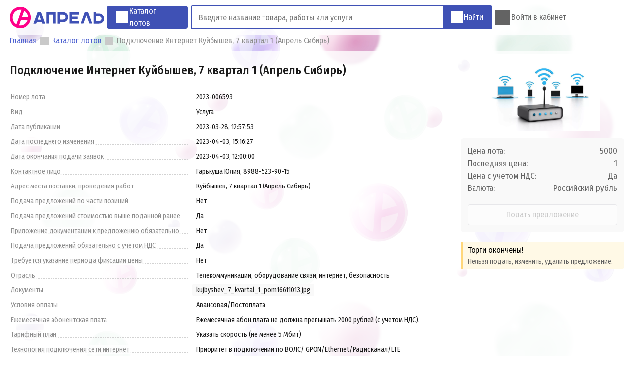

--- FILE ---
content_type: text/html; charset=utf-8
request_url: https://torg.apteka-april.ru/lot/2023-006593
body_size: 14313
content:
<!doctype html>
<html data-n-head-ssr>

<head >
    <meta data-n-head="ssr" charset="utf-8"><meta data-n-head="ssr" name="viewport" content="width=device-width, initial-scale=1"><meta data-n-head="ssr" name="yandex-verification" content="ec93a124a01f4733"><meta data-n-head="ssr" name="description" content="Сделайте свое предложение по лоту Подключение Интернет Куйбышев, 7 квартал 1 (Апрель Сибирь) на портале Аукционы «Апрель»."><title>Подключение Интернет Куйбышев, 7 квартал 1 (Апрель Сибирь) | Аукционы «Апрель»</title><link data-n-head="ssr" rel="icon" type="image/x-icon" href="https://static.apteka-april.ru/web/statics/logo.png"><link data-n-head="ssr" rel="stylesheet" href="https://fonts.googleapis.com/css?family=Fira+Sans+Condensed:100,100i,200,200i,300,300i,400,400i,500,500i,600,600i,700,700i,800,800i,900,900i&amp;subset=cyrillic-ext"><link rel="stylesheet" href="/_nuxt/css/711620f.css"><link rel="stylesheet" href="/_nuxt/css/fa61f8d.css"><link rel="stylesheet" href="/_nuxt/css/1c793cd.css">
</head>

<body >
    <div data-server-rendered="true" id="__nuxt"><!----><div id="__layout"><div id="app"><!----> <div class="c-notifications" data-v-0c83158c></div> <header class="c-header" data-v-66d36f88><div class="container" data-v-66d36f88><a href="/" class="nuxt-link-active" data-v-66d36f88><div class="logo" data-v-66d36f88></div></a> <a href="/catalog" class="catalog" data-v-66d36f88><span class="icon catalog" data-v-66d36f88></span> <span data-v-66d36f88><span data-v-66d36f88>Каталог</span> <span data-v-66d36f88>лотов</span></span></a> <div class="c-search" data-v-f08a1012 data-v-66d36f88><div class="search" data-v-f08a1012><input placeholder="Введите название товара, работы или услуги" data-v-f08a1012> <!----> <button data-v-f08a1012><span class="icon search" data-v-f08a1012></span> <span data-v-f08a1012>Найти</span></button></div> <div class="result" data-v-f08a1012><!----></div> <div class="overlay" data-v-f08a1012></div></div> <div class="menu-items" data-v-66d36f88><div class="profile" style="display:none;" data-v-66d36f88><a href="/account/profile" data-v-66d36f88><span class="icon contact" data-v-66d36f88></span> <span data-v-66d36f88>Мой профиль</span></a> <div class="c-profile-menu profile-dropdown-menu" data-v-38b45d32 data-v-66d36f88><div class="user-info" data-v-38b45d32><span class="avatar" style="background-image:url(https://torg.apteka-april.ru/avatars/man.png);" data-v-38b45d32></span> <span class="name" data-v-38b45d32>
             undefined
            <span class="phone" data-v-38b45d32></span></span></div> <div class="items-list" data-v-38b45d32><a href="/account/offers" data-v-38b45d32><span class="icon md-list" data-v-38b45d32></span> <span class="title" data-v-38b45d32>Мои предложения</span></a> <a href="/account/documents" data-v-38b45d32><span class="icon documents" data-v-38b45d32></span> <span class="title" data-v-38b45d32>Мои документы</span></a> <a href="/account/profile" data-v-38b45d32><span class="icon person" data-v-38b45d32></span> <span class="title" data-v-38b45d32>Личные данные</span></a> <a href="/account/settings" data-v-38b45d32><span class="icon settings" data-v-38b45d32></span> <span class="title" data-v-38b45d32>Настройки</span></a> <span class="user-logout" data-v-38b45d32><span class="icon logout" data-v-38b45d32></span> <span class="title" data-v-38b45d32>Выйти</span></span></div></div></div> <div class="login" style="display:;" data-v-66d36f88><a href="/login" data-v-66d36f88><span class="icon user" data-v-66d36f88></span> <span data-v-66d36f88>Войти в кабинет</span></a></div></div></div></header> <ol class="c-breadcrumbs container" data-v-543fa010><li data-v-543fa010><span class="icon arrow-forward" data-v-543fa010></span> <a href="/" class="route nuxt-link-active" data-v-543fa010><span data-v-543fa010>Главная</span></a></li><li data-v-543fa010><span class="icon arrow-forward" data-v-543fa010></span> <a href="/catalog" class="route" data-v-543fa010><span data-v-543fa010>Каталог лотов</span></a></li><li data-v-543fa010><span class="icon arrow-forward" data-v-543fa010></span> <span data-v-543fa010>Подключение Интернет Куйбышев, 7 квартал 1 (Апрель Сибирь)</span></li></ol> <!----> <!----> <main class="v-lot container" style="display:none;" data-v-f1ef4a70><section class="info" data-v-f1ef4a70><h1 data-v-f1ef4a70>Подключение Интернет Куйбышев, 7 квартал 1 (Апрель Сибирь)</h1> <ul class="properties" data-v-f1ef4a70><li class="property" data-v-f1ef4a70><span class="name" data-v-f1ef4a70><span data-v-f1ef4a70>Номер лота</span></span> <span class="values" data-v-f1ef4a70><span class="value" data-v-f1ef4a70><span data-v-f1ef4a70>2023-006593</span></span></span></li><li class="property" data-v-f1ef4a70><span class="name" data-v-f1ef4a70><span data-v-f1ef4a70>Вид</span></span> <span class="values" data-v-f1ef4a70><span class="value" data-v-f1ef4a70><span data-v-f1ef4a70>Услуга</span></span></span></li><li class="property" data-v-f1ef4a70><span class="name" data-v-f1ef4a70><span data-v-f1ef4a70>Дата публикации</span></span> <span class="values" data-v-f1ef4a70><span class="value" data-v-f1ef4a70><span data-v-f1ef4a70>2023-03-28, 12:57:53</span></span></span></li><li class="property" data-v-f1ef4a70><span class="name" data-v-f1ef4a70><span data-v-f1ef4a70>Дата последнего изменения</span></span> <span class="values" data-v-f1ef4a70><span class="value" data-v-f1ef4a70><span data-v-f1ef4a70>2023-04-03, 15:16:27</span></span></span></li><li class="property" data-v-f1ef4a70><span class="name" data-v-f1ef4a70><span data-v-f1ef4a70>Дата окончания подачи заявок</span></span> <span class="values" data-v-f1ef4a70><span class="value" data-v-f1ef4a70><span data-v-f1ef4a70>2023-04-03, 12:00:00</span></span></span></li><li class="property" data-v-f1ef4a70><span class="name" data-v-f1ef4a70><span data-v-f1ef4a70>Контактное лицо</span></span> <span class="values" data-v-f1ef4a70><span class="value" data-v-f1ef4a70><span data-v-f1ef4a70>Гарькуша Юлия, 8988-523-90-15</span></span></span></li><li class="property" data-v-f1ef4a70><span class="name" data-v-f1ef4a70><span data-v-f1ef4a70>Адрес места поставки, проведения работ</span></span> <span class="values" data-v-f1ef4a70><span class="value" data-v-f1ef4a70><span data-v-f1ef4a70>Куйбышев, 7 квартал 1 (Апрель Сибирь)</span></span></span></li><li class="property" data-v-f1ef4a70><span class="name" data-v-f1ef4a70><span data-v-f1ef4a70>Подача предложений по части позиций</span></span> <span class="values" data-v-f1ef4a70><span class="value" data-v-f1ef4a70><span data-v-f1ef4a70>Нет</span></span></span></li><li class="property" data-v-f1ef4a70><span class="name" data-v-f1ef4a70><span data-v-f1ef4a70>Подача предложений стоимостью выше поданной ранее</span></span> <span class="values" data-v-f1ef4a70><span class="value" data-v-f1ef4a70><span data-v-f1ef4a70>Да</span></span></span></li><li class="property" data-v-f1ef4a70><span class="name" data-v-f1ef4a70><span data-v-f1ef4a70>Приложение документации к предложению обязательно</span></span> <span class="values" data-v-f1ef4a70><span class="value" data-v-f1ef4a70><span data-v-f1ef4a70>Нет</span></span></span></li><li class="property" data-v-f1ef4a70><span class="name" data-v-f1ef4a70><span data-v-f1ef4a70>Подача предложений обязательно с учетом НДС</span></span> <span class="values" data-v-f1ef4a70><span class="value" data-v-f1ef4a70><span data-v-f1ef4a70>Да</span></span></span></li><li class="property" data-v-f1ef4a70><span class="name" data-v-f1ef4a70><span data-v-f1ef4a70>Требуется указание периода фиксации цены</span></span> <span class="values" data-v-f1ef4a70><span class="value" data-v-f1ef4a70><span data-v-f1ef4a70>Нет</span></span></span></li><li class="property" data-v-f1ef4a70><span class="name" data-v-f1ef4a70><span data-v-f1ef4a70>Отрасль</span></span> <span class="values" data-v-f1ef4a70><span class="value" data-v-f1ef4a70><span data-v-f1ef4a70>Телекоммуникации, оборудование связи, интернет, безопасность</span></span></span></li><li class="property" data-v-f1ef4a70><span class="name" data-v-f1ef4a70><span data-v-f1ef4a70>Документы</span></span> <span class="values" data-v-f1ef4a70><a href="https://torg.apteka-april.ru/documents/kujbyshev_7_kvartal_1_pom16611013.jpg" target="_blank" class="value" data-v-f1ef4a70><span data-v-f1ef4a70>kujbyshev_7_kvartal_1_pom16611013.jpg</span></a></span></li><li class="property" data-v-f1ef4a70><span class="name" data-v-f1ef4a70><span data-v-f1ef4a70>Условия оплаты</span></span> <span class="values" data-v-f1ef4a70><span class="value" data-v-f1ef4a70><span data-v-f1ef4a70>Авансовая/Постоплата</span></span></span></li><li class="property" data-v-f1ef4a70><span class="name" data-v-f1ef4a70><span data-v-f1ef4a70>Ежемесячная абонентская плата</span></span> <span class="values" data-v-f1ef4a70><span class="value" data-v-f1ef4a70><span data-v-f1ef4a70>Ежемесячная абон.плата не должна превышать 2000 рублей (с учетом НДС).</span></span></span></li><li class="property" data-v-f1ef4a70><span class="name" data-v-f1ef4a70><span data-v-f1ef4a70>Тарифный план</span></span> <span class="values" data-v-f1ef4a70><span class="value" data-v-f1ef4a70><span data-v-f1ef4a70>Указать скорость (не менее 5 Мбит)</span></span></span></li><li class="property" data-v-f1ef4a70><span class="name" data-v-f1ef4a70><span data-v-f1ef4a70>Технология подключения сети интернет</span></span> <span class="values" data-v-f1ef4a70><span class="value" data-v-f1ef4a70><span data-v-f1ef4a70>Приоритет в  подключении по ВОЛС/ GPON/Ethernet/Радиоканал/LTE</span></span></span></li></ul> <div class="q-tabs" data-v-eca02da0 data-v-f1ef4a70><ul class="tabs" data-v-eca02da0><li class="active" data-v-eca02da0><div data-v-eca02da0>Описание лота</div></li><li data-v-eca02da0><div data-v-eca02da0><span data-v-eca02da0 data-v-f1ef4a70>Предложения</span></div></li></ul><div class="slider" data-v-eca02da0></div><div data-v-eca02da0> <div class="tab description" data-v-eca02da0 data-v-f1ef4a70><p>Необходимо проверить тех.возможность подключения к интернет по следующему адресу:
Новосибирская обл., г. Куйбышев, 7 квартал 1 помещение 1
Тип авторизации по L2TP не подключаем!
L2TP=нет тех.возможности.
Конт.лицо МПО: Сухина Максим Анатольевич, +79181286323(звонить заблаговременно для согласования даты и времени)
Участие в аукционе только при подтверждении тех.возможности.</p>
</div> <div class="tab description" style="display:none;" data-v-eca02da0 data-v-f1ef4a70><p data-v-eca02da0 data-v-f1ef4a70>Описание лота отсутствует</p></div></div></div> <ul class="accordion" style="display:none;" data-v-f1ef4a70><li data-v-f1ef4a70><header data-v-f1ef4a70>Описание лота</header> <div class="content description" style="display:none;" data-v-f1ef4a70><p>Необходимо проверить тех.возможность подключения к интернет по следующему адресу:
Новосибирская обл., г. Куйбышев, 7 квартал 1 помещение 1
Тип авторизации по L2TP не подключаем!
L2TP=нет тех.возможности.
Конт.лицо МПО: Сухина Максим Анатольевич, +79181286323(звонить заблаговременно для согласования даты и времени)
Участие в аукционе только при подтверждении тех.возможности.</p>
</div> <div class="content description" style="display:none;" data-v-f1ef4a70><p data-v-f1ef4a70>Описание лота отсутствует</p></div></li> <li data-v-f1ef4a70><header data-v-f1ef4a70>Предложения</header> <!----></li></ul></section> <aside data-v-f1ef4a70><section data-v-f1ef4a70><h1 class="title" data-v-f1ef4a70>Подключение Интернет Куйбышев, 7 квартал 1 (Апрель Сибирь)</h1> <div class="image flex-vertical-nowrap" data-v-f1ef4a70><div class="zoom-image c-zoom-image" data-v-7c5d510b data-v-f1ef4a70><img src="https://torg.apteka-april.ru/lotimages/6323855ed59ed6ffe2d053bf1a99b26b.png" class="normal" data-v-7c5d510b> <img src="https://torg.apteka-april.ru/lotimages/6323855ed59ed6ffe2d053bf1a99b26b.png" class="zoom" data-v-7c5d510b></div></div> <div class="add-offer" data-v-f1ef4a70><div class="cost" data-v-f1ef4a70><div data-v-f1ef4a70><span data-v-f1ef4a70>Цена лота:</span> <span data-v-f1ef4a70>5000</span></div> <!----> <div data-v-f1ef4a70><span data-v-f1ef4a70>Последняя цена:</span> <span data-v-f1ef4a70>1</span></div> <div data-v-f1ef4a70><span data-v-f1ef4a70>Цена с учетом НДС:</span> <span data-v-f1ef4a70>Да</span></div> <div data-v-f1ef4a70><span data-v-f1ef4a70>Валюта:</span> <span data-v-f1ef4a70>Российский рубль</span></div> <!----></div> <button type="button" disabled="disabled" class="q-button primary l" data-v-6524956f data-v-f1ef4a70><span class="icon spinner" style="height:18px;width:18px;display:none;" data-v-6524956f></span><div class="caption" data-v-6524956f>Подать предложение</div></button></div> <!----> <div class="alert c-alert flex-horizontal-nowrap warning hide-icon" style="display:none;" data-v-1916fdca data-v-f1ef4a70><!----> <div class="message flex-vertical-nowrap" data-v-1916fdca><!----> <!----></div> <!----></div> <!----></section></aside></main> <!----> <footer data-v-20685a8a><div class="container flex-vertical-nowrap" data-v-20685a8a><div class="menu" data-v-20685a8a><a href="https://apteka-april.ru/" target="_blank" data-v-20685a8a>Интернет-заказы</a> <a href="/news" data-v-20685a8a>Новости</a> <span class="mobile-version" data-v-20685a8a>Мобильная версия сайта</span></div> <div class="contacts flex-horizontal" data-v-20685a8a><span data-v-20685a8a>
                Контрагентам с 8.00 до 18.00 по московскому времени:
                <a href="tel:89384776889" class="phone" data-v-20685a8a>8 938 477 68 89</a> или
                <a href="mailto:titov_vv@apteka-aprel.ru" class="email" data-v-20685a8a>titov_vv@apteka-aprel.ru</a></span></div></div></footer></div></div></div><script>window.__NUXT__=(function(a,b,c,d,e,f,g,h,i,j,k,l,m,n,o,p,q,r,s,t,u,v,w,x,y,z,A,B,C,D,E,F,G,H,I,J,K,L,M,N,O,P,Q,R,S,T,U,V,W,X,Y,Z,_,$,aa,ab,ac,ad,ae,af,ag,ah,ai,aj,ak,al,am,an,ao,ap,aq,ar,as,at,au,av,aw,ax,ay,az,aA,aB,aC,aD,aE,aF,aG,aH,aI,aJ,aK,aL,aM,aN,aO,aP,aQ,aR,aS){ax[0]={name:"kujbyshev_7_kvartal_1_pom16611013.jpg",ID:55361,URL:"https:\u002F\u002Ftorg.apteka-april.ru\u002Fdocuments\u002Fkujbyshev_7_kvartal_1_pom16611013.jpg",extension:"jpg"};aB.accepted={name:"Принято",color:"#008000"};aB.submitted={name:"Подано",color:"#3f51b5"};aB.withdrawn={name:"Отозвано",color:"#f14a4a"};return {layout:"default",data:[{lot:{ID:7548,address:am,allowCostIncrease:w,allowOfferAnalogues:x,allowPartialExecution:x,branch:"5",companyIDs:[1050,669,664,675],competitiveConditions:[{ID:G,conditionType:ag,isPublic:w,name:an,requirement:ao,options:[{name:"0\u002F100 (постоплата)",value:G},{name:"30\u002F70",value:f},{name:"50\u002F50",value:ab},{name:"70\u002F30",value:ac},{name:"100\u002F0 (предоплата)",value:y}]},{ID:f,conditionType:"int",isPublic:w,name:ap,requirement:aq},{ID:ab,conditionType:ag,isPublic:w,name:ar,requirement:as},{ID:ac,conditionType:ag,isPublic:w,name:at,requirement:au}],contacts:av,cost:aw,costStep:100,costType:"RUR",createdAt:"2023-03-28 12:57:53",deadline:"2023-04-03 12:00:00",description:"Необходимо проверить тех.возможность подключения к интернет по следующему адресу:\n  Новосибирская обл., г. Куйбышев, 7 квартал 1 помещение 1\n  Тип авторизации по L2TP не подключаем! \n  L2TP=нет тех.возможности.\n  Конт.лицо МПО: Сухина Максим Анатольевич, +79181286323(звонить заблаговременно для согласования даты и времени)\n  Участие в аукционе только при подтверждении тех.возможности.",documents:ax,email:"garkusha_yb@apteka-aprel.ru",image:"https:\u002F\u002Ftorg.apteka-april.ru\u002Flotimages\u002F6323855ed59ed6ffe2d053bf1a99b26b.png",internalID:ay,isCompetitivePrice:w,isDeadlineProlong:x,isNDS:w,isOffersDocumentsPublic:w,isOffersPublic:w,lastOfferCost:G,name:az,needDeliveryDeadline:x,needDocuments:x,quantity:G,status:"completed",totalCost:aw,type:"service",updatedAt:"2023-04-03 15:16:27",visibility:"public-open",needPriceComment:x},properties:[{name:"Номер лота",value:ay},{name:"Вид",value:"Услуга"},{name:"Дата публикации",value:"2023-03-28, 12:57:53"},{name:"Дата последнего изменения",value:"2023-04-03, 15:16:27"},{name:"Дата окончания подачи заявок",value:"2023-04-03, 12:00:00"},{name:"Контактное лицо",value:av},{name:"Адрес места поставки, проведения работ",value:am},{name:"Подача предложений по части позиций",value:ah},{name:"Подача предложений стоимостью выше поданной ранее",value:aA},{name:"Приложение документации к предложению обязательно",value:ah},{name:"Подача предложений обязательно с учетом НДС",value:aA},{name:"Требуется указание периода фиксации цены",value:ah},{name:"Отрасль",value:"Телекоммуникации, оборудование связи, интернет, безопасность"},{name:"Документы",value:ax},{name:an,value:ao},{name:ap,value:aq},{name:ar,value:as},{name:at,value:au}],isFailedGettingLot:x,isNoAccess:x,statuses:aB}],fetch:{},error:aC,state:{app:{params:{totalSum:26954616010,avatarsURL:"https:\u002F\u002Ftorg.apteka-april.ru\u002Favatars",usersCount:29647,hotlinePhone:"8 938 477 68 89",completedLots:16160,noticeDuration:7000,lotDeadlineIncreaseSeconds:3600},isMobile:x,requestCounter:aD,isLoginAttempt:x,breadcrumbs:[{name:"Главная",routeName:"index"},{name:"Каталог лотов",routeName:"Catalog"},{name:az}]},articles:{},branches:{},documents:{},geodata:{cities:[{ID:183143,name:"Шатура",regionID:a},{ID:183144,name:"Кашира",regionID:a},{ID:170841,name:"Нефтеюганск",regionID:V},{ID:172497,name:"Грязи",regionID:D},{ID:G,name:"Ставрополь",regionID:g},{ID:ab,name:aE,regionID:ai},{ID:ac,name:"Ростов-на-Дону",regionID:d},{ID:aF,name:"Краснодар",regionID:b},{ID:d,name:"Новороссийск",regionID:b},{ID:aG,name:"Армавир",regionID:b},{ID:82,name:"Пятигорск",regionID:g},{ID:101,name:"Химки",regionID:a},{ID:121,name:"Геленджик",regionID:b},{ID:141,name:aH,regionID:aj},{ID:261,name:"Сочи",regionID:b},{ID:301,name:"Курганинск",regionID:b},{ID:321,name:aI,regionID:g},{ID:361,name:"Вологда",regionID:ak},{ID:362,name:"Адыгейск",regionID:G},{ID:381,name:"Тимашевск",regionID:b},{ID:401,name:"Лабинск",regionID:b},{ID:441,name:"Горячий Ключ",regionID:b},{ID:481,name:"Приморско-Ахтарск",regionID:b},{ID:521,name:"Анапа",regionID:b},{ID:541,name:"Стерлитамак",regionID:f},{ID:561,name:aJ,regionID:a},{ID:581,name:"Абинск",regionID:b},{ID:641,name:"Туапсе",regionID:b},{ID:661,name:"Набережные Челны",regionID:e},{ID:721,name:"Екатеринбург",regionID:c},{ID:761,name:"Майкоп",regionID:G},{ID:781,name:"Белореченск",regionID:b},{ID:801,name:"Кропоткин",regionID:b},{ID:861,name:"Нижний Новгород",regionID:o},{ID:901,name:"Тихорецк",regionID:b},{ID:941,name:"Кореновск",regionID:b},{ID:981,name:"Железноводск",regionID:g},{ID:1084,name:"Саратов",regionID:h},{ID:1086,name:"Кисловодск",regionID:g},{ID:1101,name:"Усть-Лабинск",regionID:b},{ID:1102,name:"Гулькевичи",regionID:b},{ID:1104,name:"Новокубанск",regionID:b},{ID:1105,name:"Черкесск",regionID:W},{ID:1106,name:"Истра",regionID:a},{ID:1109,name:"Крымск",regionID:b},{ID:1114,name:"Славянск-на-Кубани",regionID:b},{ID:1133,name:"Апшеронск",regionID:b},{ID:1134,name:"Ейск",regionID:b},{ID:1135,name:"Темрюк",regionID:b},{ID:1136,name:"Хадыженск",regionID:b},{ID:3168,name:"Таганрог",regionID:d},{ID:3172,name:"Зерноград",regionID:d},{ID:4595,name:"Ессентуки",regionID:g},{ID:4607,name:"Лермонтов",regionID:g},{ID:4609,name:"Невинномысск",regionID:g},{ID:4617,name:"Георгиевск",regionID:g},{ID:4719,name:"Благодарный",regionID:g},{ID:4752,name:"Буденновск",regionID:g},{ID:4821,name:"Изобильный",regionID:g},{ID:4869,name:"Ипатово",regionID:g},{ID:4891,name:"Новопавловск",regionID:g},{ID:5111,name:"Нефтекумск",regionID:g},{ID:5151,name:"Новоалександровск",regionID:g},{ID:5191,name:"Светлоград",regionID:g},{ID:5262,name:"Зеленокумск",regionID:g},{ID:5368,name:"Михайловск",regionID:g},{ID:5371,name:"Батайск",regionID:d},{ID:5380,name:"Волгодонск",regionID:d},{ID:5397,name:"Гуково",regionID:d},{ID:5419,name:"Донецк",regionID:d},{ID:5447,name:"Зверево",regionID:d},{ID:5454,name:"Каменск-Шахтинский",regionID:d},{ID:5490,name:"Новочеркасск",regionID:d},{ID:5508,name:"Новошахтинск",regionID:d},{ID:5581,name:"Шахты",regionID:d},{ID:5633,name:"Азов",regionID:d},{ID:5794,name:"Аксай",regionID:d},{ID:5893,name:"Белая Калитва",regionID:d},{ID:6532,name:"Константиновск",regionID:d},{ID:6607,name:"Красный Сулин",regionID:d},{ID:6873,name:"Миллерово",regionID:d},{ID:6971,name:"Морозовск",regionID:d},{ID:7324,name:"Пролетарск",regionID:d},{ID:7445,name:"Сальск",regionID:d},{ID:7478,name:"Семикаракорск",regionID:d},{ID:7734,name:"Цимлянск",regionID:d},{ID:8572,name:"Уфа",regionID:f},{ID:8636,name:"Агидель",regionID:f},{ID:8637,name:"Нефтекамск",regionID:f},{ID:8645,name:"Октябрьский",regionID:f},{ID:8646,name:"Салават",regionID:f},{ID:8648,name:"Сибай",regionID:f},{ID:8650,name:"Кумертау",regionID:f},{ID:9507,name:"Белебей",regionID:f},{ID:9655,name:"Белорецк",regionID:f},{ID:9823,name:"Бирск",regionID:f},{ID:10030,name:"Благовещенск",regionID:f},{ID:10898,name:"Ишимбай",regionID:f},{ID:11688,name:"Мелеуз",regionID:f},{ID:12403,name:"Туймазы",regionID:f},{ID:12491,name:"Учалы",regionID:f},{ID:13012,name:"Янаул",regionID:f},{ID:13198,name:"Давлеканово",regionID:f},{ID:13292,name:"Дюртюли",regionID:f},{ID:13293,name:"Грозный",regionID:ad},{ID:13414,name:"Гудермес",regionID:ad},{ID:13522,name:"Урус-Мартан",regionID:ad},{ID:13662,name:"Керчь",regionID:j},{ID:13663,name:"Армянск",regionID:j},{ID:13665,name:aK,regionID:j},{ID:13666,name:"Красноперекопск",regionID:j},{ID:13667,name:"Судак",regionID:j},{ID:13685,name:aL,regionID:j},{ID:13686,name:"Симферополь",regionID:j},{ID:13694,name:"Ялта",regionID:j},{ID:13695,name:"Алупка",regionID:j},{ID:172624,name:"Елец",regionID:D},{ID:13730,name:"Евпатория",regionID:j},{ID:13735,name:"Феодосия",regionID:j},{ID:13754,name:"Алушта",regionID:j},{ID:13870,name:"Бахчисарай",regionID:j},{ID:13957,name:"Белогорск",regionID:j},{ID:14073,name:aL,regionID:j},{ID:14127,name:"Старый Крым",regionID:j},{ID:14577,name:aK,regionID:j},{ID:14789,name:aM,regionID:aN},{ID:14842,name:aI,regionID:g},{ID:14850,name:"Карачаевск",regionID:W},{ID:14856,name:"Теберда",regionID:W},{ID:14978,name:"Усть-Джегута",regionID:W},{ID:15005,name:"Казань",regionID:e},{ID:15098,name:"Агрыз",regionID:e},{ID:15176,name:"Азнакаево",regionID:e},{ID:15576,name:"Альметьевск",regionID:e},{ID:15775,name:"Арск",regionID:e},{ID:15862,name:"Бавлы",regionID:e},{ID:16020,name:"Бугульма",regionID:e},{ID:16116,name:"Буинск",regionID:e},{ID:16538,name:"Елабуга",regionID:e},{ID:16624,name:"Заинск",regionID:e},{ID:16846,name:"Зеленодольск",regionID:e},{ID:17080,name:"Кукмор",regionID:e},{ID:17150,name:"Лаишево",regionID:e},{ID:17217,name:"Лениногорск",regionID:e},{ID:17347,name:"Мамадыш",regionID:e},{ID:17383,name:"Менделеевск",regionID:e},{ID:17456,name:"Мензелинск",regionID:e},{ID:17597,name:"Нижнекамск",regionID:e},{ID:17714,name:"Нурлат",regionID:e},{ID:18057,name:"Болгар",regionID:e},{ID:18132,name:"Тетюши",regionID:e},{ID:18454,name:"Чистополь",regionID:e},{ID:19342,name:"Череповец",regionID:ak},{ID:27675,name:"Дубна",regionID:a},{ID:27677,name:"Жуковский",regionID:a},{ID:27690,name:"Ивантеевка",regionID:a},{ID:27691,name:"Климовск",regionID:a},{ID:27693,name:"Королев",regionID:a},{ID:27703,name:"Реутов",regionID:a},{ID:27708,name:"Электросталь",regionID:a},{ID:27711,name:"Подольск",regionID:a},{ID:27712,name:"Орехово-Зуево",regionID:a},{ID:27713,name:"Коломна",regionID:a},{ID:27714,name:"Серпухов",regionID:a},{ID:27725,name:"Лосино-Петровский",regionID:a},{ID:27737,name:"Балашиха",regionID:a},{ID:28113,name:"Воскресенск",regionID:a},{ID:28512,name:"Дмитров",regionID:a},{ID:28713,name:aO,regionID:a},{ID:29459,name:"Клин",regionID:a},{ID:29711,name:"Видное",regionID:a},{ID:29927,name:"Луховицы",regionID:a},{ID:29946,name:"Люберцы",regionID:a},{ID:30638,name:"Можайск",regionID:a},{ID:31035,name:"Ногинск",regionID:a},{ID:31275,name:"Голицыно",regionID:a},{ID:31574,name:"Павловский Посад",regionID:a},{ID:31736,name:"Пушкино",regionID:a},{ID:32863,name:"Сергиев Посад",regionID:a},{ID:33310,name:"Солнечногорск",regionID:a},{ID:33549,name:"Ступино",regionID:a},{ID:33871,name:"Чехов",regionID:a},{ID:34387,name:"Щелково",regionID:a},{ID:34424,name:"Дзержинск",regionID:o},{ID:34443,name:"Арзамас",regionID:o},{ID:34444,name:"Бор",regionID:o},{ID:34945,name:"Выкса",regionID:o},{ID:35033,name:"Шахунья",regionID:o},{ID:35380,name:"Балахна",regionID:o},{ID:35523,name:"Богородск",regionID:o},{ID:37531,name:"Кстово",regionID:o},{ID:37557,name:"Кулебаки",regionID:o},{ID:37731,name:"Лысково",regionID:o},{ID:37871,name:"Павлово",regionID:o},{ID:38140,name:"Сергач",regionID:o},{ID:40775,name:"Шиханы",regionID:h},{ID:40776,name:"Аткарск",regionID:h},{ID:40839,name:"Балаково",regionID:h},{ID:40841,name:"Балашов",regionID:h},{ID:40842,name:"Вольск",regionID:h},{ID:40863,name:"Красноармейск",regionID:h},{ID:40870,name:"Маркс",regionID:h},{ID:40871,name:"Петровск",regionID:h},{ID:40872,name:"Пугачев",regionID:h},{ID:40874,name:"Ртищево",regionID:h},{ID:40875,name:"Хвалынск",regionID:h},{ID:40881,name:"Энгельс",regionID:h},{ID:40886,name:"Энгельс-19",regionID:h},{ID:41113,name:"Аркадак",regionID:h},{ID:41631,name:"Ершов",regionID:h},{ID:41719,name:"Калининск",regionID:h},{ID:41792,name:"Красный Кут",regionID:h},{ID:42032,name:"Новоузенск",regionID:h},{ID:42730,name:"Асбест",regionID:c},{ID:42740,name:"Березовский",regionID:c},{ID:42758,name:"Верхняя Пышма",regionID:c},{ID:42783,name:aP,regionID:c},{ID:42788,name:"Ивдель",regionID:c},{ID:42847,name:"Краснотурьинск",regionID:c},{ID:42881,name:"Нижняя Тура",regionID:c},{ID:42903,name:"Новоуральск",regionID:c},{ID:42909,name:"Первоуральск",regionID:c},{ID:42938,name:"Полевской",regionID:c},{ID:42960,name:"Североуральск",regionID:c},{ID:42971,name:"Каменск-Уральский",regionID:c},{ID:42978,name:"Нижний Тагил",regionID:c},{ID:42987,name:"Алапаевск",regionID:c},{ID:43004,name:"Камышлов",regionID:c},{ID:43005,name:"Красноуфимск",regionID:c},{ID:43031,name:"Тавда",regionID:c},{ID:43177,name:"Артемовский",regionID:c},{ID:43441,name:"Богданович",regionID:c},{ID:43948,name:"Новая Ляля",regionID:c},{ID:44104,name:"Реж",regionID:c},{ID:44276,name:"Сысерть",regionID:c},{ID:44277,name:"Арамиль",regionID:c},{ID:44449,name:"Талица",regionID:c},{ID:44568,name:"Туринск",regionID:c},{ID:45296,name:"Тюмень",regionID:al},{ID:46318,name:"Ишим",regionID:al},{ID:47014,name:"Зеленоград",regionID:ai},{ID:47047,name:"Колпино",regionID:aj},{ID:47180,name:"Тула",regionID:l},{ID:47220,name:"Донской",regionID:l},{ID:47403,name:"Алексин",regionID:l},{ID:47687,name:"Белев",regionID:l},{ID:47778,name:"Богородицк",regionID:l},{ID:47991,name:"Венев",regionID:l},{ID:48408,name:"Ефремов",regionID:l},{ID:48898,name:"Кимовск",regionID:l},{ID:49083,name:"Киреевск",regionID:l},{ID:49084,name:"Болохово",regionID:l},{ID:49086,name:"Липки",regionID:l},{ID:49654,name:"Новомосковск",regionID:l},{ID:50126,name:"Суворов",regionID:l},{ID:50364,name:"Узловая",regionID:l},{ID:50951,name:"Щекино",regionID:l},{ID:51109,name:"Ясногорск",regionID:l},{ID:51110,name:"Волгоград",regionID:k},{ID:51167,name:"Волжский",regionID:k},{ID:51172,name:"Камышин",regionID:k},{ID:51173,name:"Михайловка",regionID:k},{ID:51175,name:"Урюпинск",regionID:k},{ID:51176,name:"Фролово",regionID:k},{ID:51357,name:"Дубовка",regionID:k},{ID:51525,name:"Калач-на-Дону",regionID:k},{ID:51571,name:"Петров Вал",regionID:k},{ID:51705,name:"Котово",regionID:k},{ID:51815,name:"Ленинск",regionID:k},{ID:51952,name:"Николаевск",regionID:k},{ID:52029,name:"Новоаннинский",regionID:k},{ID:52144,name:"Палласовка",regionID:k},{ID:52269,name:"Серафимович",regionID:k},{ID:52331,name:aQ,regionID:k},{ID:52426,name:"Суровикино",regionID:k},{ID:52664,name:"Иваново",regionID:s},{ID:52884,name:"Кохма",regionID:s},{ID:53188,name:"Вичуга",regionID:s},{ID:53847,name:"Кинешма",regionID:s},{ID:53848,name:"Наволоки",regionID:s},{ID:53970,name:"Комсомольск",regionID:s},{ID:54599,name:"Приволжск",regionID:s},{ID:54992,name:"Родники",regionID:s},{ID:55257,name:"Тейково",regionID:s},{ID:55534,name:"Шуя",regionID:s},{ID:55619,name:"Южа",regionID:s},{ID:55785,name:"Воронеж",regionID:q},{ID:55865,name:"Нововоронеж",regionID:q},{ID:56037,name:"Богучар",regionID:q},{ID:56062,name:"Борисоглебск",regionID:q},{ID:56104,name:"Бутурлиновка",regionID:q},{ID:56331,name:"Калач",regionID:q},{ID:56570,name:"Лиски",regionID:q},{ID:56920,name:"Острогожск",regionID:q},{ID:56974,name:"Павловск",regionID:q},{ID:57100,name:"Поворино",regionID:q},{ID:57487,name:"Россошь",regionID:q},{ID:57694,name:"Семилуки",regionID:q},{ID:57974,name:"Астрахань",regionID:L},{ID:57975,name:"Знаменск",regionID:L},{ID:58013,name:"Ахтубинск",regionID:L},{ID:58205,name:"Камызяк",regionID:L},{ID:58330,name:"Нариманов",regionID:L},{ID:58389,name:"Харабали",regionID:L},{ID:58408,name:"Рязань",regionID:S},{ID:58409,name:"Сасово",regionID:S},{ID:58410,name:"Скопин",regionID:S},{ID:58416,name:"Касимов",regionID:S},{ID:60176,name:"Ряжск",regionID:S},{ID:62996,name:"Белгород",regionID:u},{ID:62998,name:"Старый Оскол",regionID:u},{ID:63001,name:"Шебекино",regionID:u},{ID:63002,name:"Губкин",regionID:u},{ID:63103,name:"Алексеевка",regionID:u},{ID:63244,name:"Валуйки",regionID:u},{ID:63430,name:"Грайворон",regionID:u},{ID:63703,name:"Короча",regionID:u},{ID:63974,name:"Новый Оскол",regionID:u},{ID:64549,name:"Строитель",regionID:u},{ID:64645,name:"Владикавказ",regionID:M},{ID:64748,name:"Алагир",regionID:M},{ID:64760,name:"Ардон",regionID:M},{ID:64767,name:"Дигора",regionID:M},{ID:64846,name:"Моздок",regionID:M},{ID:64857,name:"Беслан",regionID:M},{ID:66045,name:"Десногорск",regionID:E},{ID:66062,name:"Смоленск",regionID:E},{ID:67107,name:"Вязьма",regionID:E},{ID:67801,name:"Дорогобуж",regionID:E},{ID:69277,name:"Починок",regionID:E},{ID:69589,name:"Рославль",regionID:E},{ID:70041,name:"Сафоново",regionID:E},{ID:71082,name:"Ярцево",regionID:E},{ID:73987,name:"Махачкала",regionID:y},{ID:74005,name:"Дагестанские Огни",regionID:y},{ID:74006,name:"Избербаш",regionID:y},{ID:74007,name:"Каспийск",regionID:y},{ID:74012,name:"Дербент",regionID:y},{ID:74017,name:"Кизляр",regionID:y},{ID:74019,name:"Хасавюрт",regionID:y},{ID:74034,name:"Буйнакск",regionID:y},{ID:75759,name:"Нальчик",regionID:H},{ID:75769,name:"Прохладный",regionID:H},{ID:75770,name:"Баксан",regionID:H},{ID:75824,name:"Майский",regionID:H},{ID:75902,name:"Нарткала",regionID:H},{ID:75937,name:"Чегем",regionID:H},{ID:75958,name:"Тырныауз",regionID:H},{ID:75968,name:"Элиста",regionID:ae},{ID:75991,name:"Городовиковск",regionID:ae},{ID:76047,name:"Лагань",regionID:ae},{ID:76233,name:"Петрозаводск",regionID:X},{ID:76274,name:"Сортавала",regionID:X},{ID:76873,name:"Кондопога",regionID:X},{ID:76932,name:"Лахденпохья",regionID:X},{ID:77708,name:"Сыктывкар",regionID:N},{ID:77749,name:"Инта",regionID:N},{ID:77773,name:"Печора",regionID:N},{ID:77805,name:"Сосногорск",regionID:N},{ID:77827,name:"Усинск",regionID:N},{ID:77847,name:"Ухта",regionID:N},{ID:78488,name:"Йошкар-Ола",regionID:Y},{ID:78499,name:"Волжск",regionID:Y},{ID:78500,name:"Козьмодемьянск",regionID:Y},{ID:78892,name:"Звенигово",regionID:Y},{ID:80081,name:"Саранск",regionID:O},{ID:80095,name:"Ковылкино",regionID:O},{ID:80096,name:"Рузаевка",regionID:O},{ID:80150,name:"Ардатов",regionID:O},{ID:80547,name:"Инсар",regionID:O},{ID:80837,name:aQ,regionID:O},{ID:81823,name:"Ижевск",regionID:T},{ID:81844,name:"Сарапул",regionID:T},{ID:81847,name:"Воткинск",regionID:T},{ID:81848,name:"Глазов",regionID:T},{ID:81849,name:"Можга",regionID:T},{ID:84411,name:"Чебоксары",regionID:P},{ID:84419,name:"Алатырь",regionID:P},{ID:84420,name:"Канаш",regionID:P},{ID:84421,name:"Новочебоксарск",regionID:P},{ID:84422,name:"Шумерля",regionID:P},{ID:86471,name:"Ядрин",regionID:P},{ID:90334,name:"Архангельск",regionID:Z},{ID:90370,name:"Новодвинск",regionID:Z},{ID:90380,name:"Северодвинск",regionID:Z},{ID:92381,name:"Котлас",regionID:Z},{ID:94599,name:"Брянск",regionID:n},{ID:94603,name:"Сельцо",regionID:n},{ID:94604,name:"Клинцы",regionID:n},{ID:94608,name:"Новозыбков",regionID:n},{ID:95095,name:"Дятьково",regionID:n},{ID:95259,name:"Жуковка",regionID:n},{ID:95439,name:"Карачев",regionID:n},{ID:96054,name:"Мглин",regionID:n},{ID:96563,name:"Почеп",regionID:n},{ID:96736,name:"Севск",regionID:n},{ID:96886,name:"Стародуб",regionID:n},{ID:97177,name:"Трубчевск",regionID:n},{ID:97288,name:"Унеча",regionID:n},{ID:97289,name:"Челябинск",regionID:i},{ID:97322,name:"Златоуст",regionID:i},{ID:97343,name:"Копейск",regionID:i},{ID:97347,name:"Кыштым",regionID:i},{ID:97358,name:"Магнитогорск",regionID:i},{ID:97405,name:"Миасс",regionID:i},{ID:97438,name:"Озерск",regionID:i},{ID:97459,name:"Южноуральск",regionID:i},{ID:97462,name:"Чебаркуль",regionID:i},{ID:97463,name:"Троицк",regionID:i},{ID:97486,name:"Миньяр",regionID:i},{ID:97488,name:"Аша",regionID:i},{ID:97541,name:"Карталы",regionID:i},{ID:97631,name:"Бакал",regionID:i},{ID:97636,name:"Сатка",regionID:i},{ID:98160,name:"Куса",regionID:i},{ID:98625,name:"Еманжелинск",regionID:i},{ID:98630,name:"Коркино",regionID:i},{ID:98706,name:"Ярославль",regionID:z},{ID:98707,name:"Переславль-Залесский",regionID:z},{ID:100295,name:"Гаврилов-Ям",regionID:z},{ID:100895,name:"Данилов",regionID:z},{ID:103313,name:"Пошехонье",regionID:z},{ID:103635,name:"Ростов",regionID:z},{ID:104260,name:"Рыбинск",regionID:z},{ID:104613,name:"Тутаев",regionID:z},{ID:105130,name:"Углич",regionID:z},{ID:105417,name:"Владимир",regionID:v},{ID:105435,name:"Гусь-Хрустальный",regionID:v},{ID:105442,name:"Ковров",regionID:v},{ID:105443,name:"Муром",regionID:v},{ID:105673,name:"Александров",regionID:v},{ID:105675,name:"Струнино",regionID:v},{ID:106349,name:"Камешково",regionID:v},{ID:106901,name:"Меленки",regionID:v},{ID:107651,name:"Судогда",regionID:v},{ID:107934,name:"Юрьев-Польский",regionID:v},{ID:107935,name:"Курган",regionID:Q},{ID:107958,name:"Шадринск",regionID:Q},{ID:108390,name:"Катайск",regionID:Q},{ID:108526,name:"Куртамыш",regionID:Q},{ID:108626,name:"Макушино",regionID:Q},{ID:108761,name:"Петухово",regionID:Q},{ID:110497,name:"Калуга",regionID:I},{ID:110621,name:"Обнинск",regionID:I},{ID:111624,name:"Жуков",regionID:I},{ID:111626,name:"Кременки",regionID:I},{ID:111828,name:aR,regionID:I},{ID:112003,name:"Козельск",regionID:I},{ID:112204,name:"Людиново",regionID:I},{ID:113874,name:aR,regionID:p},{ID:114338,name:"Белая Холуница",regionID:p},{ID:114559,name:"Вятские Поляны",regionID:p},{ID:115203,name:aS,regionID:p},{ID:115479,name:"Котельнич",regionID:p},{ID:115944,name:"Малмыж",regionID:p},{ID:116209,name:"Нолинск",regionID:p},{ID:116266,name:"Омутнинск",regionID:p},{ID:117490,name:"Слободской",regionID:p},{ID:117632,name:"Советск",regionID:p},{ID:117954,name:"Уржум",regionID:p},{ID:118486,name:"Яранск",regionID:p},{ID:118496,name:"Липецк",regionID:D},{ID:118817,name:"Волгореченск",regionID:J},{ID:119767,name:"Буй",regionID:J},{ID:120244,name:"Галич",regionID:J},{ID:120982,name:"Нея",regionID:J},{ID:121175,name:"Нерехта",regionID:J},{ID:122576,name:"Шарья",regionID:J},{ID:122586,name:"Курск",regionID:A},{ID:122587,name:"Курчатов",regionID:A},{ID:122588,name:"Железногорск",regionID:A},{ID:122614,name:"Льгов",regionID:A},{ID:122615,name:"Щигры",regionID:A},{ID:122988,name:"Дмитриев",regionID:A},{ID:123974,name:"Обоянь",regionID:A},{ID:124323,name:"Рыльск",regionID:A},{ID:124876,name:"Фатеж",regionID:A},{ID:125785,name:"Бокситогорск",regionID:B},{ID:126307,name:"Волхов",regionID:B},{ID:126489,name:"Мурино",regionID:B},{ID:128451,name:"Кингисепп",regionID:B},{ID:128623,name:"Кириши",regionID:B},{ID:128833,name:"Отрадное",regionID:B},{ID:130320,name:"Сланцы",regionID:B},{ID:130559,name:"Тихвин",regionID:B},{ID:130959,name:"Мурманск",regionID:af},{ID:130960,name:"Апатиты",regionID:af},{ID:131008,name:"Североморск",regionID:af},{ID:131087,name:"Великий Новгород",regionID:R},{ID:131774,name:"Боровичи",regionID:R},{ID:131965,name:"Валдай",regionID:R},{ID:133758,name:"Пестово",regionID:R},{ID:134383,name:"Старая Русса",regionID:R},{ID:134756,name:"Чудово",regionID:R},{ID:134884,name:"Омск",regionID:_},{ID:135399,name:"Исилькуль",regionID:_},{ID:135445,name:"Калачинск",regionID:_},{ID:136381,name:"Тара",regionID:_},{ID:136639,name:"Оренбург",regionID:r},{ID:136663,name:"Медногорск",regionID:r},{ID:136669,name:"Новотроицк",regionID:r},{ID:136677,name:"Орск",regionID:r},{ID:136689,name:"Бугуруслан",regionID:r},{ID:136694,name:"Бузулук",regionID:r},{ID:136695,name:"Гай",regionID:r},{ID:136697,name:"Кувандык",regionID:r},{ID:136701,name:"Сорочинск",regionID:r},{ID:137425,name:"Соль-Илецк",regionID:r},{ID:138350,name:"Абдулино",regionID:r},{ID:138355,name:"Орёл",regionID:$},{ID:138356,name:"Ливны",regionID:$},{ID:138357,name:"Мценск",regionID:$},{ID:138844,name:"Болхов",regionID:$},{ID:141296,name:"Пенза",regionID:C},{ID:141304,name:aP,regionID:C},{ID:141305,name:"Кузнецк",regionID:C},{ID:141517,name:"Белинский",regionID:C},{ID:141674,name:"Городище",regionID:C},{ID:141842,name:"Каменка",regionID:C},{ID:142332,name:"Нижний Ломов",regionID:C},{ID:142383,name:"Никольск",regionID:C},{ID:142467,name:"Сердобск",regionID:C},{ID:142721,name:"Пермь",regionID:m},{ID:142732,name:"Березники",regionID:m},{ID:142737,name:"Александровск",regionID:m},{ID:142782,name:"Губаха",regionID:m},{ID:142791,name:"Добрянка",regionID:m},{ID:142905,name:"Кунгур",regionID:m},{ID:142912,name:"Лысьва",regionID:m},{ID:142972,name:"Соликамск",regionID:m},{ID:142976,name:"Чайковский",regionID:m},{ID:143028,name:"Чусовой",regionID:m},{ID:143110,name:"Кудымкар",regionID:m},{ID:143568,name:"Верещагино",regionID:m},{ID:144696,name:"Нытва",regionID:m},{ID:144860,name:"Оса",regionID:m},{ID:146123,name:"Чернушка",regionID:m},{ID:146877,name:"Краснокамск",regionID:m},{ID:146878,name:"Псков",regionID:U},{ID:146901,name:"Великие Луки",regionID:U},{ID:148742,name:"Дно",regionID:U},{ID:152447,name:"Печоры",regionID:U},{ID:153164,name:"Порхов",regionID:U},{ID:155402,name:"Самара",regionID:t},{ID:155420,name:"Жигулевск",regionID:t},{ID:155426,name:"Новокуйбышевск",regionID:t},{ID:155434,name:"Октябрьск",regionID:t},{ID:155435,name:"Отрадный",regionID:t},{ID:155436,name:"Чапаевск",regionID:t},{ID:155439,name:"Тольятти",regionID:t},{ID:155441,name:"Сызрань",regionID:t},{ID:155445,name:"Похвистнево",regionID:t},{ID:155447,name:"Кинель",regionID:t},{ID:156166,name:"Нефтегорск",regionID:t},{ID:157095,name:"Котовск",regionID:F},{ID:157096,name:"Моршанск",regionID:F},{ID:157099,name:"Тамбов",regionID:F},{ID:157100,name:"Кирсанов",regionID:F},{ID:157102,name:"Мичуринск",regionID:F},{ID:157103,name:"Рассказово",regionID:F},{ID:157104,name:"Уварово",regionID:F},{ID:157425,name:"Жердевка",regionID:F},{ID:158794,name:"Тверь",regionID:K},{ID:158835,name:"Ржев",regionID:K},{ID:158836,name:"Нелидово",regionID:K},{ID:158840,name:"Кимры",regionID:K},{ID:158843,name:"Вышний Волочек",regionID:K},{ID:160378,name:"Бологое",regionID:K},{ID:163345,name:"Конаково",regionID:K},{ID:168660,name:"Ульяновск",regionID:aa},{ID:168748,name:"Димитровград",regionID:aa},{ID:168754,name:"Новоульяновск",regionID:aa},{ID:169036,name:"Инза",regionID:aa},{ID:170779,name:"Ханты-Мансийск",regionID:V},{ID:170807,name:"Сургут",regionID:V},{ID:170834,name:"Нижневартовск",regionID:V},{ID:172522,name:"Данков",regionID:D},{ID:172669,name:"Задонск",regionID:D},{ID:173016,name:"Лебедянь",regionID:D},{ID:173828,name:"Усмань",regionID:D},{ID:173889,name:"Чаплыгин",regionID:D},{ID:174945,name:"Фокино",regionID:n},{ID:175717,name:aS,regionID:p},{ID:175724,name:"Кострома",regionID:J},{ID:175945,name:aO,regionID:a},{ID:176146,name:"Озеры",regionID:a},{ID:176206,name:aJ,regionID:a},{ID:176488,name:"Ясный",regionID:r},{ID:180794,name:"Кудрово",regionID:B},{ID:183130,name:"Белоозёрский",regionID:a}],regions:[{ID:G,name:"Адыгея Респ.",slug:"adygeya_resp"},{ID:f,name:"Башкортостан Респ.",slug:"bashkortostan_resp"},{ID:ab,name:"Бурятия Респ.",slug:"buryatiya_resp"},{ID:ac,name:"Алтай Респ.",slug:"altaj_resp"},{ID:y,name:"Дагестан Респ.",slug:"dagestan_resp"},{ID:6,name:"Ингушетия Респ.",slug:"ingushetiya_resp"},{ID:H,name:"Кабардино-Балкарская Респ.",slug:"kabardinobalkarskaya_resp"},{ID:ae,name:"Калмыкия Респ.",slug:"kalmykiya_resp"},{ID:W,name:"Карачаево-Черкесская Респ.",slug:"karachaevocherkesskaya_resp"},{ID:X,name:"Карелия Респ.",slug:"kareliya_resp"},{ID:N,name:"Коми Респ.",slug:"komi_resp"},{ID:Y,name:"Марий Эл Респ.",slug:"marij_el_resp"},{ID:O,name:"Мордовия Респ.",slug:"mordoviya_resp"},{ID:14,name:"Саха \u002FЯкутия\u002F Респ.",slug:"saha_yakutiya_resp"},{ID:M,name:"Северная Осетия - Алания Респ.",slug:"severnaya_osetiya__alaniya_resp"},{ID:e,name:"Татарстан Респ.",slug:"tatarstan_resp"},{ID:17,name:"Тыва Респ.",slug:"tyva_resp"},{ID:T,name:"Удмуртская Респ.",slug:"udmurtskaya_resp"},{ID:19,name:"Хакасия Респ.",slug:"hakasiya_resp"},{ID:ad,name:"Чеченская Респ.",slug:"chechenskaya_resp"},{ID:P,name:"Чувашская Республика",slug:"chuvashskaya_respublika"},{ID:22,name:"Алтайский край",slug:"altajskij_kraj"},{ID:b,name:"Краснодарский край",slug:"krasnodarskij_kraj"},{ID:24,name:"Красноярский край",slug:"krasnoyarskij_kraj"},{ID:25,name:"Приморский край",slug:"primorskij_kraj"},{ID:g,name:"Ставропольский край",slug:"stavropolskij_kraj"},{ID:27,name:"Хабаровский край",slug:"habarovskij_kraj"},{ID:28,name:"Амурская обл.",slug:"amurskaya_obl"},{ID:Z,name:"Архангельская обл.",slug:"arhangelskaya_obl"},{ID:L,name:"Астраханская обл.",slug:"astrahanskaya_obl"},{ID:u,name:"Белгородская обл.",slug:"belgorodskaya_obl"},{ID:n,name:"Брянская обл.",slug:"bryanskaya_obl"},{ID:v,name:"Владимирская обл.",slug:"vladimirskaya_obl"},{ID:k,name:"Волгоградская обл.",slug:"volgogradskaya_obl"},{ID:ak,name:"Вологодская обл.",slug:"vologodskaya_obl"},{ID:q,name:"Воронежская обл.",slug:"voronezhskaya_obl"},{ID:s,name:"Ивановская обл.",slug:"ivanovskaya_obl"},{ID:38,name:"Иркутская обл.",slug:"irkutskaya_obl"},{ID:39,name:"Калининградская обл.",slug:"kaliningradskaya_obl"},{ID:I,name:"Калужская обл.",slug:"kaluzhskaya_obl"},{ID:aF,name:"Камчатский край",slug:"kamchatskij_kraj"},{ID:42,name:"Кемеровская обл.",slug:"kemerovskaya_obl"},{ID:p,name:"Кировская обл.",slug:"kirovskaya_obl"},{ID:J,name:"Костромская обл.",slug:"kostromskaya_obl"},{ID:Q,name:"Курганская обл.",slug:"kurganskaya_obl"},{ID:A,name:"Курская обл.",slug:"kurskaya_obl"},{ID:B,name:"Ленинградская обл.",slug:"leningradskaya_obl"},{ID:D,name:"Липецкая обл.",slug:"lipeckaya_obl"},{ID:49,name:"Магаданская обл.",slug:"magadanskaya_obl"},{ID:a,name:"Московская обл.",slug:"moskovskaya_obl"},{ID:af,name:"Мурманская обл.",slug:"murmanskaya_obl"},{ID:o,name:"Нижегородская обл.",slug:"nizhegorodskaya_obl"},{ID:R,name:"Новгородская обл.",slug:"novgorodskaya_obl"},{ID:54,name:"Новосибирская обл.",slug:"novosibirskaya_obl"},{ID:_,name:"Омская обл.",slug:"omskaya_obl"},{ID:r,name:"Оренбургская обл.",slug:"orenburgskaya_obl"},{ID:$,name:"Орловская обл.",slug:"orlovskaya_obl"},{ID:C,name:"Пензенская обл.",slug:"penzenskaya_obl"},{ID:m,name:"Пермский край",slug:"permskij_kraj"},{ID:U,name:"Псковская обл.",slug:"pskovskaya_obl"},{ID:d,name:"Ростовская обл.",slug:"rostovskaya_obl"},{ID:S,name:"Рязанская обл.",slug:"ryazanskaya_obl"},{ID:t,name:"Самарская обл.",slug:"samarskaya_obl"},{ID:h,name:"Саратовская обл.",slug:"saratovskaya_obl"},{ID:65,name:"Сахалинская обл.",slug:"sahalinskaya_obl"},{ID:c,name:"Свердловская обл.",slug:"sverdlovskaya_obl"},{ID:E,name:"Смоленская обл.",slug:"smolenskaya_obl"},{ID:F,name:"Тамбовская обл.",slug:"tambovskaya_obl"},{ID:K,name:"Тверская обл.",slug:"tverskaya_obl"},{ID:70,name:"Томская обл.",slug:"tomskaya_obl"},{ID:l,name:"Тульская обл.",slug:"tulskaya_obl"},{ID:al,name:"Тюменская обл.",slug:"tyumenskaya_obl"},{ID:aa,name:"Ульяновская обл.",slug:"ulyanovskaya_obl"},{ID:i,name:"Челябинская обл.",slug:"chelyabinskaya_obl"},{ID:75,name:"Забайкальский край",slug:"zabajkalskij_kraj"},{ID:z,name:"Ярославская обл.",slug:"yaroslavskaya_obl"},{ID:ai,name:aE,slug:"moskva"},{ID:aj,name:aH,slug:"sanktpeterburg"},{ID:79,name:"Еврейская Аобл.",slug:"evrejskaya_aobl"},{ID:80,name:"Донецкая Народная Респ.",slug:"doneckaya_narodnaya_resp"},{ID:aG,name:"Луганская Народная Респ.",slug:"luganskaya_narodnaya_resp"},{ID:83,name:"Ненецкий АО.",slug:"neneckij_ao"},{ID:84,name:"Херсонская обл.",slug:"hersonskaya_obl"},{ID:85,name:"Запорожская обл.",slug:"zaporozhskaya_obl"},{ID:V,name:"Ханты-Мансийский Автономный округ - Югра АО.",slug:"hantymansijskij_avtonomnyj_okrug__yugra_ao"},{ID:87,name:"Чукотский АО.",slug:"chukotskij_ao"},{ID:89,name:"Ямало-Ненецкий АО.",slug:"yamaloneneckij_ao"},{ID:j,name:"Крым Респ.",slug:"krym_resp"},{ID:aN,name:aM,slug:"sevastopol"},{ID:777,name:"Вся РФ",slug:"vsya_rf"}]},lots:{},me:{},notifications:{notifications:[],counter:aD},offerStatuses:{statuses:aB},sessions:{},users:{},helpers:{},actions:{app:{},articles:{},branches:{},documents:{},geodata:{},lots:{},me:{},notifications:{},offerStatuses:{},sessions:{},users:{}}},serverRendered:w,routePath:"\u002Flot\u002F2023-006593",config:{_app:{basePath:"\u002F",assetsPath:"\u002F_nuxt\u002F",cdnURL:aC}}}}(50,23,66,61,16,2,26,64,74,91,34,71,59,32,52,43,36,56,37,63,31,33,true,false,5,76,46,47,58,48,67,68,1,7,40,44,69,30,15,11,13,21,45,53,62,18,60,86,9,10,12,29,55,57,73,3,4,20,8,51,"text","Нет",77,78,35,72,"Куйбышев, 7 квартал 1 (Апрель Сибирь)","Условия оплаты","Авансовая\u002FПостоплата","Ежемесячная абонентская плата","Ежемесячная абон.плата не должна превышать 2000 рублей (с учетом НДС).","Тарифный план","Указать скорость (не менее 5 Мбит)","Технология подключения сети интернет","Приоритет в  подключении по ВОЛС\u002F GPON\u002FEthernet\u002FРадиоканал\u002FLTE","Гарькуша Юлия, 8988-523-90-15",5000,Array(1),"2023-006593","Подключение Интернет Куйбышев, 7 квартал 1 (Апрель Сибирь)","Да",{},null,0,"Москва",41,81,"Санкт-Петербург","Минеральные Воды","Мытищи","Саки","Джанкой","Севастополь",92,"Егорьевск","Заречный","Краснослободск","Киров","Кирово-Чепецк"));</script><script src="/_nuxt/065373d.js" defer></script><script src="/_nuxt/d681b8a.js" defer></script><script src="/_nuxt/0881e07.js" defer></script><script src="/_nuxt/30f9d59.js" defer></script><script src="/_nuxt/420ba7a.js" defer></script>

    <script>if(!/Android|webOS|iPhone|iPad|iPod|BlackBerry|BB|PlayBook|IEMobile|Windows Phone|Kindle|Silk|Opera Mini/i.test(navigator.userAgent)){const e={childList:!0};new MutationObserver(e=>{e.forEach(e=>{e.addedNodes.length>0&&e.addedNodes.forEach(e=>{["style","div","span"].includes(e.localName)&&"__nuxt"!==e.id&&document.body.removeChild(e)})}),document.documentElement.style.marginTop.length>0&&document.documentElement.removeAttribute("style")}).observe(document.body,e)}</script>
</body>

</html>

--- FILE ---
content_type: text/css; charset=UTF-8
request_url: https://torg.apteka-april.ru/_nuxt/css/fa61f8d.css
body_size: 14462
content:
.v-error[data-v-a52efdcc]{margin:auto;text-align:center}.v-error>p>span[data-v-a52efdcc]{color:#4e62d1;cursor:pointer}.nuxt-progress{background-color:#3f51b5;height:2px;left:0;opacity:1;position:fixed;right:0;top:0;transition:width .1s,opacity .4s;width:0;z-index:999999}.nuxt-progress.nuxt-progress-notransition{transition:none}.nuxt-progress-failed{background-color:red}.c-breadcrumbs[data-v-543fa010]{display:flex;flex-wrap:wrap;margin-bottom:10px;max-width:1600px;width:100%}.c-breadcrumbs>li[data-v-543fa010]{display:flex;user-select:none}.c-breadcrumbs>li>a[data-v-543fa010],.c-breadcrumbs>li>span[data-v-543fa010]{color:#8e8e8e}.c-breadcrumbs>li>a.icon[data-v-543fa010],.c-breadcrumbs>li>span.icon[data-v-543fa010]{background-color:#c9c9c9;height:17px;margin:4px 7px 0;mask-repeat:no-repeat;width:17px}.c-breadcrumbs>li>a.route[data-v-543fa010],.c-breadcrumbs>li>span.route[data-v-543fa010]{color:#4e62d1;cursor:pointer}.c-breadcrumbs>li>a.route[data-v-543fa010]:hover,.c-breadcrumbs>li>span.route[data-v-543fa010]:hover{color:#3f51b5}.c-breadcrumbs>li[data-v-543fa010]:first-child{align-items:center}.c-breadcrumbs>li:first-child>.icon[data-v-543fa010]{display:none}.c-breadcrumbs.mobile[data-v-543fa010]{display:flex;flex-wrap:nowrap;margin-bottom:0;overflow-x:auto;padding:0 10px}.c-breadcrumbs.mobile[data-v-543fa010]::-webkit-scrollbar{display:none}.c-breadcrumbs.mobile>li[data-v-543fa010]:last-child{padding-right:10px}.c-breadcrumbs.mobile>li>a[data-v-543fa010],.c-breadcrumbs.mobile>li>span[data-v-543fa010]{white-space:nowrap}.c-company-info[data-v-facef10a]{display:flex;justify-content:space-between;margin:20px auto;max-width:1400px;position:relative;width:100%}.c-company-info[data-v-facef10a]:after{background:linear-gradient(90deg,transparent,#ff0089,#ff0089,#ff0089,transparent);bottom:-15px;content:"";height:5px;left:0;position:absolute;right:0}.c-company-info>div[data-v-facef10a]{color:#4659c4;padding:0 10px;text-align:center;width:370px}.c-company-info>div>p[data-v-facef10a]{-webkit-text-fill-color:transparent;text-fill-color:transparent;background:linear-gradient(90.1deg,#a51e98 1.98%,#d90d73 98.08%);-webkit-background-clip:text;background-clip:text;font-size:90px;font-weight:700;line-height:100px;margin-bottom:0;margin-top:0;white-space:nowrap}.c-company-info>div>img[data-v-facef10a]{height:100%;max-height:150px;max-width:150px;object-fit:contain;width:100%}.c-company-info>div:first-child>p[data-v-facef10a],.c-company-info>div:nth-child(3)>p[data-v-facef10a]{-webkit-text-fill-color:transparent;text-fill-color:transparent;background:linear-gradient(90deg,#404cae,#7245cb);-webkit-background-clip:text;background-clip:text}.c-company-info>div:nth-child(4)>p[data-v-facef10a]{-webkit-text-fill-color:transparent;text-fill-color:transparent;background:linear-gradient(90deg,#6e3daa,#f20078);-webkit-background-clip:text;background-clip:text}.c-company-info>div>span[data-v-facef10a]{font-size:24px;font-weight:500;line-height:29px;white-space:pre-line}@media screen and (max-width:1150px){.c-company-info[data-v-facef10a]{padding-bottom:30px}.c-company-info>div[data-v-facef10a]{width:230px}.c-company-info>div>p[data-v-facef10a]{font-size:55px;line-height:45px}.c-company-info>div>img[data-v-facef10a]{max-width:120px}}@media screen and (max-width:850px){.c-company-info[data-v-facef10a]{flex-wrap:wrap;justify-content:space-around}.c-company-info>div[data-v-facef10a]{margin-bottom:40px;width:270px}.c-company-info>div[data-v-facef10a]:last-of-type,.c-company-info>div[data-v-facef10a]:nth-child(3){margin-bottom:0}}@media screen and (max-width:660px){.c-company-info[data-v-facef10a]{align-items:center;justify-content:center;padding-bottom:0}.c-company-info>div[data-v-facef10a]{width:200px}.c-company-info>div>p[data-v-facef10a]{font-size:50px;line-height:60px}.c-company-info>div>img[data-v-facef10a]{height:100px;max-width:100px}}@media screen and (max-width:450px){.c-company-info>div[data-v-facef10a],.c-company-info>div[data-v-facef10a]:last-of-type,.c-company-info>div[data-v-facef10a]:nth-child(3){margin-bottom:20px}}footer[data-v-20685a8a]{background-color:#f9f9f9;margin-top:auto}footer>.container[data-v-20685a8a]{max-width:1200px;padding:20px 0}footer>.container>.contacts[data-v-20685a8a]{color:#8e8e8e;justify-content:center;text-align:center}footer>.container>.contacts>span>.phone[data-v-20685a8a]{color:#f14a4a;font-size:18px;font-weight:500}footer>.container>.contacts>span>.email[data-v-20685a8a]{color:#8e8e8e;color:#1a1a1a;font-size:16px;font-weight:500;text-decoration:none}footer>.container>.menu[data-v-20685a8a]{align-self:center;display:flex;padding-bottom:10px}footer>.container>.menu>a[data-v-20685a8a],footer>.container>.menu>span[data-v-20685a8a]{color:#8e8e8e;margin:0 10px}footer>.container>.menu>a[data-v-20685a8a]:hover,footer>.container>.menu>span[data-v-20685a8a]:hover{color:#3f51b5}footer>.container>.menu>.mobile-version[data-v-20685a8a]:hover{cursor:pointer}@media screen and (max-width:920px){footer[data-v-20685a8a]{min-width:768px}}.c-footer-mobile[data-v-6af8359a]{height:40px;width:100%}.c-footer-mobile>div[data-v-6af8359a]{background-color:#f9f9f9;border-top:1px solid #e7e7ea;bottom:0;display:block;position:fixed;width:100%;z-index:9999}.c-footer-mobile>div>.side-bar[data-v-6af8359a]{height:calc(100% - 40px);position:fixed;top:0;visibility:hidden;width:100%;z-index:9999}.c-footer-mobile>div>.side-bar.opened[data-v-6af8359a]{visibility:visible}.c-footer-mobile>div>.side-bar.opened>.overlay[data-v-6af8359a]{background-color:rgba(0,0,0,.5)}.c-footer-mobile>div>.side-bar.opened>.navigation[data-v-6af8359a]{left:0}.c-footer-mobile>div>.side-bar>.overlay[data-v-6af8359a]{background-color:transparent;height:100%;position:absolute;transition:.3s;width:100%;z-index:9998}.c-footer-mobile>div>.side-bar>.navigation[data-v-6af8359a]{background-color:#fff;height:100%;left:-280px;overflow:auto;position:absolute;transition:.3s;width:280px;z-index:9999}.c-footer-mobile>div>.side-bar>.navigation>.phone[data-v-6af8359a]{background-color:#f9f9f9;display:flex;justify-content:flex-end;padding:4px 12px}.c-footer-mobile>div>.side-bar>.navigation>.phone>.icon[data-v-6af8359a]{background-color:#1a1a1a}.c-footer-mobile>div>.side-bar>.navigation>.phone>a[data-v-6af8359a]{color:#1a1a1a;font-size:18px;font-weight:500}.c-footer-mobile>div>.side-bar>.navigation>.profile[data-v-6af8359a]{align-items:center;display:flex;padding:20px 10px}.c-footer-mobile>div>.side-bar>.navigation>.profile>.avatar[data-v-6af8359a]{background-position:50%;background-repeat:no-repeat;background-size:cover;border-radius:50%;height:60px;margin:auto;overflow:hidden;width:60px}.c-footer-mobile>div>.side-bar>.navigation>.profile>.info[data-v-6af8359a]{flex-grow:1;padding-left:10px}.c-footer-mobile>div>.side-bar>.navigation>.profile>.info>.name[data-v-6af8359a]{font-size:18px;font-weight:500;max-width:150px;overflow:hidden;text-overflow:ellipsis;white-space:nowrap}.c-footer-mobile>div>.side-bar>.navigation>.profile>.info>.phone[data-v-6af8359a]{color:#636363}.c-footer-mobile>div>.side-bar>.navigation>.profile>.logout[data-v-6af8359a]{flex-basis:24px;flex-shrink:0;opacity:.5;transition:.3s}.c-footer-mobile>div>.side-bar>.navigation>.profile>.logout[data-v-6af8359a]:active,.c-footer-mobile>div>.side-bar>.navigation>.profile>.logout[data-v-6af8359a]:hover{cursor:pointer;opacity:.8}.c-footer-mobile>div>.side-bar>.navigation>ul[data-v-6af8359a]{border-top:1px solid #eee;display:flex;flex-flow:column nowrap;justify-content:center;list-style:none;margin:0;padding:10px 0;width:100%}.c-footer-mobile>div>.side-bar>.navigation>ul>li[data-v-6af8359a]{align-items:center;display:flex}.c-footer-mobile>div>.side-bar>.navigation>ul>li>.desktop-version[data-v-6af8359a],.c-footer-mobile>div>.side-bar>.navigation>ul>li>a[data-v-6af8359a]{color:#636363;display:block;font-size:16px;overflow:hidden;padding:8px 16px;text-overflow:ellipsis;white-space:nowrap;width:100%}.c-footer-mobile>div>.side-bar>.navigation>ul>li>.desktop-version[data-v-6af8359a]:active,.c-footer-mobile>div>.side-bar>.navigation>ul>li>.desktop-version[data-v-6af8359a]:hover,.c-footer-mobile>div>.side-bar>.navigation>ul>li>a[data-v-6af8359a]:active,.c-footer-mobile>div>.side-bar>.navigation>ul>li>a[data-v-6af8359a]:hover{color:#3f51b5}.c-footer-mobile>div>.side-bar>.navigation>ul>li>.desktop-version[data-v-6af8359a]{cursor:pointer}.c-footer-mobile>div>.side-bar>.navigation>ul>li>.nuxt-link-exact-active[data-v-6af8359a]{background-color:#f9f9f9;color:#3f51b5}.c-footer-mobile>div>.side-bar>.navigation>ul>li.email[data-v-6af8359a]{display:flex;padding:4px 16px}.c-footer-mobile>div>.side-bar>.navigation>ul>li.email>span[data-v-6af8359a]{display:flex}.c-footer-mobile>div>.side-bar>.navigation>ul>li.email>span>.icon[data-v-6af8359a]{background-color:#1a1a1a;mask-size:100%}.c-footer-mobile>div>.side-bar>.navigation>ul>li.email>span>a[data-v-6af8359a]{color:#1a1a1a;font-size:17px}.c-footer-mobile>div>ul[data-v-6af8359a]{display:flex;height:40px;justify-content:center;list-style:none;margin:0;padding:0;width:100%}.c-footer-mobile>div>ul>li[data-v-6af8359a]{align-items:center;display:flex;justify-content:center;width:20%}.c-footer-mobile>div>ul>li>button[data-v-6af8359a]{align-items:center;background-color:transparent;border:0;color:#636363;cursor:pointer;font-size:12px;height:100%;justify-content:center;outline:none;padding:0;user-select:none;width:100%}.c-footer-mobile>div>ul>li>button[data-v-6af8359a]:hover{background-color:#eee;color:#3f51b5}.c-footer-mobile>div>ul>li>button:hover>.burger>span[data-v-6af8359a]{background-color:#3f51b5}.c-footer-mobile>div>ul>li>button[data-v-6af8359a]:active{background-color:#e7e7ea}.c-footer-mobile>div>ul>li>button>.burger[data-v-6af8359a]{height:15px;padding-bottom:4px;position:relative;transform:rotate(0deg);transition:.5s ease-in-out;width:18px}.c-footer-mobile>div>ul>li>button>.burger>span[data-v-6af8359a]{background-color:#636363;border-radius:9px;display:block;height:2px;left:0;opacity:1;position:absolute;transform:rotate(0deg);transform-origin:left center;transition:.3s ease-in-out;width:100%}.c-footer-mobile>div>ul>li>button>.burger>span[data-v-6af8359a]:first-child{top:2px}.c-footer-mobile>div>ul>li>button>.burger>span[data-v-6af8359a]:nth-child(2){top:7px}.c-footer-mobile>div>ul>li>button>.burger>span[data-v-6af8359a]:nth-child(3){top:12px}.c-footer-mobile>div>ul>li>button>.burger.opened>span[data-v-6af8359a]:first-child{transform:translateY(-1px) translateZ(0) rotate(42deg)}.c-footer-mobile>div>ul>li>button>.burger.opened>span[data-v-6af8359a]:nth-child(2){opacity:0;width:0}.c-footer-mobile>div>ul>li>button>.burger.opened>span[data-v-6af8359a]:nth-child(3){transform:translateY(1px) translateZ(0) rotate(-42deg)}.c-footer-mobile>div>ul>li>a[data-v-6af8359a]{align-items:center;color:#636363;display:flex;flex-flow:column nowrap;font-size:12px;height:100%;line-height:12px;padding-top:2px;transition:.2s;width:100%}.c-footer-mobile>div>ul>li>a[data-v-6af8359a]:hover{background-color:#eee;color:#3f51b5}.c-footer-mobile>div>ul>li>a:hover>.icon[data-v-6af8359a]{background-color:#3f51b5}.c-footer-mobile>div>ul>li>a>.icon[data-v-6af8359a]{mask-size:contain}.c-footer-mobile>div>ul>li>a[data-v-6af8359a]:active{background-color:#e7e7ea}.c-profile-menu[data-v-38b45d32]{background-color:#fff;border-radius:6px;box-shadow:0 0 15px 0 rgba(0,0,0,.1);left:-35px;margin-right:25px;min-width:230px;padding:0;position:absolute;top:30px}.c-profile-menu>.user-info[data-v-38b45d32]{border-bottom:1px solid #e7e7ea;display:flex;padding:10px}.c-profile-menu>.user-info>.avatar[data-v-38b45d32]{background-position:50%;background-repeat:no-repeat;background-size:cover;border-radius:50%;height:50px;overflow:hidden;width:50px}.c-profile-menu>.user-info>.name[data-v-38b45d32]{align-self:center;font-weight:500;max-width:160px;overflow:hidden;padding-left:10px;text-overflow:ellipsis;white-space:nowrap}.c-profile-menu>.user-info>.name>.phone[data-v-38b45d32]{color:#8e8e8e;display:block;font-weight:400}.c-profile-menu>.items-list>.user-logout[data-v-38b45d32],.c-profile-menu>.items-list>a[data-v-38b45d32]{align-items:center;color:#1a1a1a;display:flex;line-height:36px;padding:5px 0 5px 10px;transition:.3s}.c-profile-menu>.items-list>.user-logout>.title[data-v-38b45d32],.c-profile-menu>.items-list>a>.title[data-v-38b45d32]{margin-left:10px}.c-profile-menu>.items-list>.user-logout[data-v-38b45d32]:hover,.c-profile-menu>.items-list>a[data-v-38b45d32]:hover{background-color:#f9f9f9;color:#4e62d1;cursor:pointer;transition:.3s}.c-profile-menu>.items-list>.user-logout:hover>.icon[data-v-38b45d32],.c-profile-menu>.items-list>a:hover>.icon[data-v-38b45d32]{background-color:#4e62d1}.c-profile-menu>.items-list>.user-logout>.icon[data-v-38b45d32],.c-profile-menu>.items-list>a>.icon[data-v-38b45d32]{mask-size:100%}.c-profile-menu>.items-list>.nuxt-link-exact-active[data-v-38b45d32]{background-color:#f9f9f9;color:#4e62d1}.c-profile-menu>.items-list>.nuxt-link-exact-active>.icon[data-v-38b45d32]{background-color:#4e62d1}@media screen and (max-width:1200px){.c-profile-menu[data-v-38b45d32]{left:-130px}}.c-search[data-v-f08a1012]{flex-grow:1}.c-search>.search[data-v-f08a1012]{border:2px solid #3f51b5;border-radius:4px;display:flex;margin-right:6px}.c-search>.search.focus[data-v-f08a1012]{box-shadow:0 0 0 2px rgba(63,81,181,.15)}.c-search>.search>input[data-v-f08a1012]{border:none;height:42px;outline:none;padding-left:14px;transition:.2s;width:100%}.c-search>.search>.close[data-v-f08a1012]{cursor:pointer;margin:auto 5px;min-width:24px}.c-search>.search>.close[data-v-f08a1012]:hover{background-color:#3f51b5}.c-search>.search>button[data-v-f08a1012]{align-items:center;background-color:#3f51b5;border:none;color:#fff;cursor:pointer;display:flex;outline:none;padding:0 16px;transition:.2s;user-select:none}.c-search>.search>button[data-v-f08a1012]:hover{background-color:#4659c4}.c-search>.search>button[data-v-f08a1012]:active{background-color:#3747a1}.c-search>.search>button>.icon[data-v-f08a1012]{background-color:#fff}.c-search>.result[data-v-f08a1012]{background-color:#fff;display:flex;flex-flow:column;left:0;min-height:90px;opacity:0;overflow:hidden;position:absolute;top:70px;transition:.2s;visibility:hidden;width:100%;z-index:999}.c-search>.result.opened[data-v-f08a1012]{opacity:1;overflow-y:auto;visibility:visible}.c-search>.result>.lots-list[data-v-f08a1012]{margin:0 auto;max-width:800px;width:100%}.c-search>.result>.lots-list[data-v-f08a1012]>:last-child{margin-bottom:10px}.c-search>.result>.lots-list>.lot[data-v-f08a1012]{border-radius:4px;color:#1a1a1a;display:flex;max-width:800px;min-height:60px;padding:10px 15px}.c-search>.result>.lots-list>.lot[data-v-f08a1012]:hover{background-color:#e5efff;transition:.3s}.c-search>.result>.lots-list>.lot>.image[data-v-f08a1012]{align-items:center;display:flex;flex-basis:60px;justify-content:center;min-width:60px}.c-search>.result>.lots-list>.lot>.image>img[data-v-f08a1012]{max-height:60px;max-width:60px}.c-search>.result>.lots-list>.lot>.description[data-v-f08a1012]{align-items:center;display:flex;justify-content:space-between;margin-left:15px;width:100%}.c-search>.result>.lots-list>.lot>.description>.title[data-v-f08a1012]{align-items:flex-start;margin-right:10px;max-width:380px}.c-search>.result>.lots-list>.lot>.description>.cost[data-v-f08a1012]{min-width:150px}.c-search>.result>.lots-list>.lot>.description>.cost>div[data-v-f08a1012]{align-items:center;display:flex;flex-flow:row wrap;justify-content:space-between;min-width:115px}.c-search>.result>.lots-list>.lot>.description>.cost>div>span[data-v-f08a1012]{color:#8e8e8e}.c-search>.result>.lots-list>.lot>.description>.closed-torg[data-v-f08a1012]{color:#8e8e8e;text-decoration:underline}.c-search>.result>.lots-list>.show-more[data-v-f08a1012]{color:#3f51b5;cursor:pointer;text-align:center}.c-search>.result>.not-found[data-v-f08a1012]{margin:auto auto 10px;max-width:580px;padding:0 10px;text-align:center}.c-search>.result>.not-found>h2[data-v-f08a1012]{margin-top:0}.c-search>.result>.not-found>span[data-v-f08a1012]{color:#636363;font-size:18px}.c-search>.result>.not-found>span>a[data-v-f08a1012]{color:#3f51b5}.c-search>.result.mobile>.not-found[data-v-f08a1012]{margin:auto}.c-search>.result.mobile>.not-found>h2[data-v-f08a1012]{font-size:1.3em;line-height:1em}.c-search>.overlay[data-v-f08a1012]{background-color:transparent;height:100%;left:0;margin-top:20px;position:fixed;transition:.2s;visibility:hidden;width:100%}.c-search>.overlay.active[data-v-f08a1012]{background-color:rgba(0,0,0,.2);visibility:visible}@media screen and (max-width:1200px){.c-search>.search>button>span[data-v-f08a1012]:last-child{display:none}}@media screen and (max-width:850px){.c-search>.search[data-v-f08a1012]{margin-right:0}.c-search>.result.opened[data-v-f08a1012]{top:66px}}@media screen and (max-width:550px){.c-search>.result.opened>.lots-list>.lot>.image[data-v-f08a1012]{align-items:flex-start}.c-search>.result.opened>.lots-list>.lot>.description[data-v-f08a1012]{align-items:inherit;flex-flow:column}.c-search>.result.opened>.lots-list>.lot>.description>.cost[data-v-f08a1012]{margin-top:7px}}.c-header[data-v-66d36f88]{background-color:hsla(0,0%,100%,.8);box-sizing:border-box;position:sticky;top:0;width:100%;z-index:999}.c-header.open-result[data-v-66d36f88]{z-index:99990}.c-header>.container[data-v-66d36f88]{align-items:center;display:flex;height:70px;justify-content:space-between;width:100%}.c-header>.container>a[data-v-66d36f88]{flex-basis:190px;flex-shrink:0}.c-header>.container>a>.logo[data-v-66d36f88]{height:46px;margin-right:6px;width:190px}.c-header>.container>a>.logo[data-v-66d36f88]:active{margin-top:1px}.c-header>.container>.catalog[data-v-66d36f88]{align-items:center;background-color:#3f51b5;border:1px solid #3f51b5;border-radius:4px;color:#fff;cursor:pointer;display:flex;flex-basis:125px;flex-shrink:0;font-family:inherit;font-size:inherit;height:44px;line-height:inherit;margin-right:6px;outline:none;padding:0 18px;user-select:none}.c-header>.container>.catalog[data-v-66d36f88]:hover{background-color:#4659c4}.c-header>.container>.catalog[data-v-66d36f88]:focus{box-shadow:0 0 0 2px rgba(63,81,181,.15)}.c-header>.container>.catalog>.icon[data-v-66d36f88]{background-color:#fff}.c-header>.container>.menu-items[data-v-66d36f88]{align-items:center;display:flex;flex-basis:260px;flex-shrink:0;justify-content:space-between}.c-header>.container>.menu-items>.login[data-v-66d36f88],.c-header>.container>.menu-items>.profile[data-v-66d36f88]{position:relative}.c-header>.container>.menu-items>.login>a[data-v-66d36f88],.c-header>.container>.menu-items>.profile>a[data-v-66d36f88]{align-items:center;color:#636363;display:flex;font-size:16px;transition:.2s}.c-header>.container>.menu-items>.login>a[data-v-66d36f88]:hover,.c-header>.container>.menu-items>.profile>a[data-v-66d36f88]:hover{opacity:.7}.c-header>.container>.menu-items>.login>a>.icon[data-v-66d36f88],.c-header>.container>.menu-items>.profile>a>.icon[data-v-66d36f88]{height:30px;width:30px}.c-header>.container>.menu-items>.profile:hover>.profile-dropdown-menu[data-v-66d36f88]{animation:show-profile-menu-66d36f88 .2s forwards;opacity:1;visibility:visible}.c-header>.container>.menu-items>.profile>.profile-dropdown-menu[data-v-66d36f88]{animation:hide-profile-menu-66d36f88 .2s forwards;opacity:0;transition:opacity .2s,visibility .2s;visibility:hidden}@keyframes show-profile-menu-66d36f88{0%{transform:translateY(10px)}to{transform:translate(0)}}@keyframes hide-profile-menu-66d36f88{0%{transform:translate(0)}to{transform:translateY(10px)}}@media screen and (max-width:1200px){.c-header>.container>.menu-items[data-v-66d36f88]{flex-basis:100px}.c-header>.container>.menu-items>.login>a>span[data-v-66d36f88]:last-child,.c-header>.container>.menu-items>.profile>a>span[data-v-66d36f88]:last-child{display:none}}@media screen and (max-width:850px){.c-header>.container[data-v-66d36f88]{height:66px;padding:0 10px;position:relative}.c-header>.container>a[data-v-66d36f88]{flex-basis:50px}.c-header>.container>a>.logo[data-v-66d36f88]{background-position-x:0;background-size:188px;margin-right:10px;width:46px}.c-header>.container>.menu-items[data-v-66d36f88]{display:none}}.c-notice-desktop[data-v-28f3811c]{animation:.3s ease-in-out both running;background-color:#fff;border-radius:4px;box-shadow:0 1px 6px rgba(0,0,0,.2);line-height:1;margin-bottom:10px;overflow:hidden;padding:16px;position:relative;user-select:none}.c-notice-desktop.info[data-v-28f3811c]{background-color:#f0faff;border:1px solid #abdcff}.c-notice-desktop.success[data-v-28f3811c]{background-color:#edfff3;border:1px solid #8ce6b0}.c-notice-desktop.warning[data-v-28f3811c]{background-color:#fff9e6;border:1px solid #ffd77a}.c-notice-desktop.error[data-v-28f3811c]{background-color:#ffefe6;border:1px solid #ffb08f}.c-notice-desktop.opening[data-v-28f3811c]{animation-name:notice-in-28f3811c}.c-notice-desktop.closing[data-v-28f3811c]{animation-name:notice-out-28f3811c}.c-notice-desktop>.status[data-v-28f3811c]{flex-basis:50px;flex-shrink:0}.c-notice-desktop>.status>.icon[data-v-28f3811c]{height:50px;margin-left:-6px;width:50px}.c-notice-desktop>.status>.icon.info[data-v-28f3811c]{background-color:#3f51b5}.c-notice-desktop>.status>.icon.success[data-v-28f3811c]{background-color:#19be6b}.c-notice-desktop>.status>.icon.warning[data-v-28f3811c]{background-color:#ffa200}.c-notice-desktop>.status>.icon.error[data-v-28f3811c]{background-color:#f14a4a}.c-notice-desktop>.message[data-v-28f3811c]{align-self:center;flex-grow:1}.c-notice-desktop>.message>.title[data-v-28f3811c]{color:#1a1a1a;font-size:16px;line-height:19px;margin-bottom:6px;overflow:hidden;padding-right:10px;text-overflow:ellipsis;white-space:nowrap}.c-notice-desktop>.message>.desc[data-v-28f3811c]{color:#8e8e8e;font-size:14px;line-height:1.3}.c-notice-desktop>.message>.desc>p[data-v-28f3811c]{margin:13px 0 5px}.c-notice-desktop>.message>.desc[data-v-28f3811c]>a{color:#3f51b5}.c-notice-desktop>.close[data-v-28f3811c]{cursor:pointer;height:18px;opacity:.6;position:absolute;right:10px;top:10px;transition:.3s;width:18px}.c-notice-desktop>.close[data-v-28f3811c]:hover{opacity:1}@keyframes notice-out-28f3811c{0%{opacity:1;transform:translateX(0);transform-origin:0 0}70%{height:auto;margin-bottom:10px;opacity:0;padding:16px;transform:translateX(100%);transform-origin:0 0}to{height:0;margin-bottom:0;opacity:0;padding:0;transform:translateX(100%);transform-origin:0 0}}@keyframes notice-in-28f3811c{0%{opacity:0;transform:translateX(100%);transform-origin:0 0}to{opacity:1;transform:translateX(0);transform-origin:0 0}}.c-notice-mobile[data-v-7b4eed84]{animation:.3s ease-in-out both running;background-color:rgba(0,0,0,.8);border-radius:4px;box-shadow:0 1px 6px rgba(0,0,0,.2);color:#fff;margin-bottom:6px;padding:4px 8px;user-select:none}.c-notice-mobile.opening[data-v-7b4eed84]{animation-name:notice-in-7b4eed84}.c-notice-mobile.closing[data-v-7b4eed84]{animation-name:notice-out-7b4eed84}.c-notice-mobile>.title[data-v-7b4eed84]{font-size:14px;margin-bottom:2px}.c-notice-mobile>.desc[data-v-7b4eed84]{color:#c9c9c9;font-size:12px;text-align:justify}.c-notice-mobile>.desc>p[data-v-7b4eed84]{margin:5px 0}@keyframes notice-in-7b4eed84{0%{opacity:0}to{opacity:1}}@keyframes notice-out-7b4eed84{0%{opacity:1}to{opacity:0}}.c-notifications[data-v-0c83158c]{list-style:none;margin:0 24px 0 0;padding:0;position:fixed;right:0;top:24px;width:335px;z-index:99991}.c-notifications.mobile[data-v-0c83158c]{bottom:100px;left:0;margin:auto;max-width:80%;right:0;top:auto}.c-up-button[data-v-1fd0fadd]{align-items:center;background-color:#fcfcfc;border:1px solid #eee;border-radius:4px;bottom:60px;color:#4659c4;cursor:pointer;display:flex;flex-direction:column;justify-content:center;opacity:.8;padding:2px 6px;position:fixed;right:50px;z-index:99}.c-up-button>.icon[data-v-1fd0fadd]{background-color:#4659c4;height:36px;margin:0;width:36px}.c-up-button.mobile[data-v-1fd0fadd]{background-color:#4659c4;border:none;border-radius:100%;bottom:80px;height:45px;opacity:.5;padding:0;right:15px;width:45px}.c-up-button.mobile[data-v-1fd0fadd]>:not(.icon){display:none}.c-up-button.mobile>.icon[data-v-1fd0fadd]{background-color:#fff;height:31px;margin:0;width:30px}.icon{background-color:#636363;display:block;height:24px;margin-right:2px;width:24px}.icon.color-svg{background-color:unset;background-size:cover}.icon.phone{mask-image:url("[data-uri]")}.icon.mail{mask-image:url("[data-uri]")}.icon.user{mask-image:url("[data-uri]")}.icon.home{mask-image:url("[data-uri]")}.icon.catalog{mask-image:url("[data-uri]")}.icon.logout{mask-image:url("[data-uri]")}.icon.person{mask-image:url("[data-uri]")}.icon.settings{mask-image:url("[data-uri]")}.icon.contact{mask-image:url("[data-uri]")}.icon.close{mask-image:url("[data-uri]")}.icon.info{mask-image:url("[data-uri]")}.icon.success{mask-image:url("[data-uri]")}.icon.warning{mask-image:url("[data-uri]")}.icon.error{mask-image:url("[data-uri]")}.icon.spinner{mask-image:url("[data-uri]")}.icon.search{mask-image:url("[data-uri]")}.icon.md-list{mask-image:url("[data-uri]")}.icon.news{mask-image:url("[data-uri]")}.icon.arrow-forward{mask-image:url("[data-uri]")}.icon.arrow-up{mask-image:url("[data-uri]")}.icon.arrow-down{mask-image:url("[data-uri]")}.icon.arrow-left{mask-image:url("[data-uri]")}.icon.plus{mask-image:url("[data-uri]")}.icon.documents{mask-image:url("[data-uri]")}.icon.excel{background-image:url("[data-uri]")}.icon.word{background-image:url("[data-uri]")}.icon.pdf{background-image:url("[data-uri]")}.icon.done{mask-image:url("[data-uri]")}#__layout,#__nuxt{height:100%}#app{display:flex;flex-flow:column nowrap;min-height:100%;transition:opacity .5s ease}#app>.download-browser{align-items:center;background-color:#00000070;display:flex;height:100%;left:0;position:fixed;top:0;width:100%;z-index:999}#app>.download-browser>div{background-color:#fff;border-radius:4px;display:table;margin:auto;padding:10px;position:relative}#app>.download-browser>div>.close{height:20px;position:absolute;right:5px;top:5px;width:20px}#app>.download-browser>div>.close:before{content:"+";font-size:40px;position:absolute;right:1.5px;top:-20px;transform:rotate(45deg)}#app>.download-browser>div>.close:hover{color:#3f51b5;cursor:pointer}#app>.download-browser>div>div{align-items:center;display:flex;justify-content:space-around}#app>.download-browser>div>div>div{align-items:center;display:flex;flex-flow:column;height:115px;justify-content:space-between}#app>.download-browser>div>div>div>img{width:200px}html{-webkit-font-smoothing:antialiased;-moz-osx-font-smoothing:grayscale;color:#1a1a1a}body,html{height:100%;width:100%}body{background:url(https://pictures.apteka-april.ru/upload/37240/auctions-background.png);background-size:100%;font-family:Fira Sans Condensed,sans-serif;font-size:1em;line-height:1.5;margin:0}h1,h2,h3,h4{font-weight:500}.container{box-sizing:border-box;margin:0 auto;max-width:1600px;padding:0 20px}button,input{font-family:inherit;font-size:inherit;line-height:inherit}.ta-justify{text-align:justify}.ta-left{text-align:left}.ta-center{text-align:center}.ta-right{text-align:right}.logo{background-image:url("[data-uri]");background-position:50%;background-repeat:no-repeat;background-size:contain}.marked>p:first-child{margin-top:0}.marked>p:last-child{margin-bottom:0}.flex-horizontal{display:flex;flex-flow:row}.flex-vertical{display:flex;flex-flow:column}.flex-horizontal-nowrap{display:flex;flex-flow:row nowrap}.flex-vertical-nowrap{display:flex;flex-flow:column nowrap}.flex-horizontal-wrap{display:flex;flex-flow:row wrap}.flex-vertical-wrap{display:flex;flex-flow:column wrap}a{text-decoration:none}@media screen and (max-width:680px){body{background-size:150%}}@media screen and (max-width:500px){body{background-size:200%}}